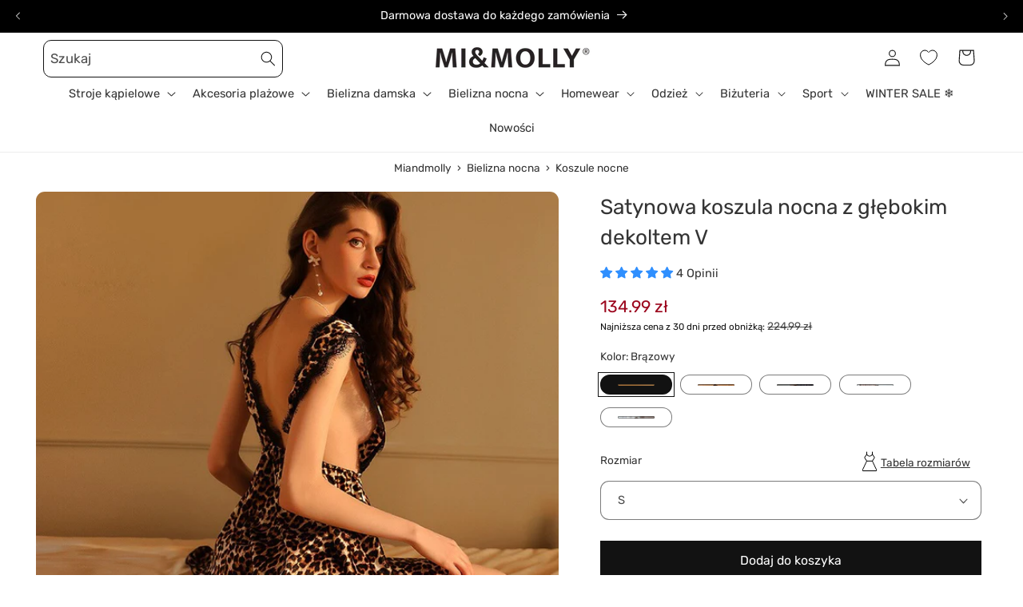

--- FILE ---
content_type: text/html; charset=utf-8
request_url: https://miandmolly.pl/products/satynowa-koszula-nocna-z-glebokim-dekoltem-v?view=custom-recently-viewed
body_size: 1251
content:
<div id="shopify-section-template--22794888282436__custom-recently-viewed-product" class="shopify-section">

<link href="//miandmolly.pl/cdn/shop/t/49/assets/component-rating.css?v=179577762467860590411719517517" rel="stylesheet" type="text/css" media="all" />
<link href="//miandmolly.pl/cdn/shop/t/49/assets/component-volume-pricing.css?v=56284703641257077881719517517" rel="stylesheet" type="text/css" media="all" />
<div class="card-wrapper product-card-wrapper underline-links-hover">
    <div
      class="
        card card--standard
         card--media
        
        
        
        
        
      "
      style="--ratio-percent: 125.0%;"
    >
      <div
        class="card__inner color-scheme-2 gradient ratio"
        style="--ratio-percent: 125.0%;"
        title="Satynowa koszula nocna z głębokim dekoltem V"
      ><div class="card__media">
            <div class="media media--transparent media--hover-effect">
              
              <img
                srcset="//miandmolly.pl/cdn/shop/files/satynowa-koszula-nocna-z-glebokim-dekoltem-v.jpg?v=1726029288&width=165 165w,//miandmolly.pl/cdn/shop/files/satynowa-koszula-nocna-z-glebokim-dekoltem-v.jpg?v=1726029288&width=360 360w,//miandmolly.pl/cdn/shop/files/satynowa-koszula-nocna-z-glebokim-dekoltem-v.jpg?v=1726029288&width=533 533w,//miandmolly.pl/cdn/shop/files/satynowa-koszula-nocna-z-glebokim-dekoltem-v.jpg?v=1726029288&width=720 720w,//miandmolly.pl/cdn/shop/files/satynowa-koszula-nocna-z-glebokim-dekoltem-v.jpg?v=1726029288 800w
                "
                src="//miandmolly.pl/cdn/shop/files/satynowa-koszula-nocna-z-glebokim-dekoltem-v.jpg?v=1726029288&width=533"
                sizes="(min-width: 1400px) 317px, (min-width: 990px) calc((100vw - 130px) / 4), (min-width: 750px) calc((100vw - 120px) / 3), calc((100vw - 35px) / 2)"
                alt=" Satynowa koszula nocna z głębokim dekoltem V"
                class="motion-reduce"
                
                  loading="lazy"
                
                width="800"
                height="800"
              >
              
</div>
          </div><div class="card__content">
            <div class="card__information" style="display: block;">
            <h3
              class="card__heading"
              
            >
              <a
                href="/products/satynowa-koszula-nocna-z-glebokim-dekoltem-v"
                id="StandardCardNoMediaLink--8015803973854"
                class="full-unstyled-link"
                aria-labelledby="StandardCardNoMediaLink--8015803973854 NoMediaStandardBadge--8015803973854"
                title="Satynowa koszula nocna z głębokim dekoltem V"
              >
              
              </a>
            </h3>
          </div>

          
          
            <div class="card__badge top left"></div>


            <div class="card__badge bottom left">
              

              
            </div>
          
        </div>
      </div>

      <div class="card__content">
        <div class="card__information">
          <h3
            class="card__heading h5"
            
              id="title--8015803973854"
            
          >
            <a
              href="/products/satynowa-koszula-nocna-z-glebokim-dekoltem-v"
              id="CardLink--8015803973854"
              class="full-unstyled-link"
              aria-labelledby="CardLink--8015803973854 Badge--8015803973854"
              title="Satynowa koszula nocna z głębokim dekoltem V"
            >
              Satynowa koszula nocna z głębokim dekoltem V
            </a>
          </h3>
          <div class="card-information"><span class="caption-large light"></span>
<div
  class="
    price  price--on-sale"
>
  <div class="price__container">
    <div class="price__regular"><span class="visually-hidden visually-hidden--inline">Cena regularna</span>
        <span class="price-item price-item--regular"><span class=money>134.99 zł</span></span></div>

    <div class="price__sale">
      <span class="visually-hidden visually-hidden--inline">Cena promocyjna</span>
      <span class="price-item price-item--sale price-item--last"><span class=money>134.99 zł</span></span>

      
      
      <span class="price-item price-item--label">
        Najniższa cena z 30 dni przed obniżką: 
        <s class="price-item price-item--regular">
          
            <span class=money>224.99 zł</span>
          
        </s>
      </span>
    </div>

    <small class="unit-price caption hidden">
      <span class="visually-hidden">Cena jednostkowa</span>
      <span class="price-item price-item--last">
        <span></span>
        <span class="visually-hidden">&nbsp;na&nbsp;</span>
        <span>

        </span>
      </span>
    </small>
  </div></div>
</div>
              
              
              
                <div class="card__variant-color" style="margin-top: 10px;">
                  
       
        <div class="color-variant color-variant-brązowy
     active "
      title="Brązowy"
      data-src-img="//miandmolly.pl/cdn/shop/files/brazowy-satynowa-koszula-nocna-z-glebokim-dekoltem-v-2.jpg?v=1726029294&width=360"
      data-src-img-second="//miandmolly.pl/cdn/shop/files/brazowy-satynowa-koszula-nocna-z-glebokim-dekoltem-v-2.jpg?v=1726029294&width=360"
      data-variant-id="44143668527326"
      data-url="/products/satynowa-koszula-nocna-z-glebokim-dekoltem-v"
      ></div>
      
      
  
       
        <div class="color-variant color-variant-czerwony
    "
      title="Czerwony"
      data-src-img="//miandmolly.pl/cdn/shop/files/czerwony-satynowa-koszula-nocna-z-glebokim-dekoltem-v-4.jpg?v=1726029308&width=360"
      data-src-img-second="//miandmolly.pl/cdn/shop/files/czerwony-satynowa-koszula-nocna-z-glebokim-dekoltem-v-4.jpg?v=1726029308&width=360"
      data-variant-id="44143668494558"
      data-url="/products/satynowa-koszula-nocna-z-glebokim-dekoltem-v"
      ></div>
      
      
  
       
        <div class="color-variant color-variant-bialy
    "
      title="Biały"
      data-src-img="//miandmolly.pl/cdn/shop/files/bialy-satynowa-koszula-nocna-z-glebokim-dekoltem-v-6.jpg?v=1726029321&width=360"
      data-src-img-second="//miandmolly.pl/cdn/shop/files/bialy-satynowa-koszula-nocna-z-glebokim-dekoltem-v-6.jpg?v=1726029321&width=360"
      data-variant-id="44143668560094"
      data-url="/products/satynowa-koszula-nocna-z-glebokim-dekoltem-v"
      ></div>
      
      
  
       
        <div class="color-variant color-variant-niebieski
    "
      title="Niebieski"
      data-src-img="//miandmolly.pl/cdn/shop/files/niebieski-satynowa-koszula-nocna-z-glebokim-dekoltem-v-7.jpg?v=1726029326&width=360"
      data-src-img-second="//miandmolly.pl/cdn/shop/files/niebieski-satynowa-koszula-nocna-z-glebokim-dekoltem-v-7.jpg?v=1726029326&width=360"
      data-variant-id="44143668429022"
      data-url="/products/satynowa-koszula-nocna-z-glebokim-dekoltem-v"
      ></div>
      
      
  
       
        <div class="color-variant color-variant-granatowy
    "
      title="Granatowy"
      data-src-img="//miandmolly.pl/cdn/shop/files/granatowy-satynowa-koszula-nocna-z-glebokim-dekoltem-v-8.jpg?v=1726029332&width=360"
      data-src-img-second="//miandmolly.pl/cdn/shop/files/granatowy-satynowa-koszula-nocna-z-glebokim-dekoltem-v-8.jpg?v=1726029332&width=360"
      data-variant-id="44143668461790"
      data-url="/products/satynowa-koszula-nocna-z-glebokim-dekoltem-v"
      ></div>
      
      
  
                </div>
              
            
              
              
              
            
          
        </div>
        <div class="card__badge top left"><span
              id="Badge--8015803973854"
              class="badge badge--bottom-left color-scheme-9e332899-8ada-4f83-9b20-acd43c16f760"
            >W promocji</span></div>
      </div>
    </div>
  </div></div>

--- FILE ---
content_type: text/css
request_url: https://miandmolly.pl/cdn/shop/t/49/assets/component-swatch.css?v=61896725941242793861719517517
body_size: -338
content:
.swatch{--swatch--size: var(--swatch-input--size, 4.4rem);--swatch--border-radius: var(--swatch-input--border-radius, 50%);display:block;width:var(--swatch--size);aspect-ratio:1 / 1;background:var(--swatch--background);background-size:cover;background-origin:border-box;border:.1rem solid rgba(var(--color-foreground),.45);border-radius:var(--swatch--border-radius)}.swatch--square{--swatch--border-radius: var(--swatch-input--border-radius, .2rem)}.swatch--unavailable{border-style:dashed;border-color:rgba(var(--color-foreground),.5)}
/*# sourceMappingURL=/cdn/shop/t/49/assets/component-swatch.css.map?v=61896725941242793861719517517 */


--- FILE ---
content_type: text/javascript
request_url: https://miandmolly.pl/cdn/shop/t/49/assets/custom.core.min.js?v=70986374369484207431719517517
body_size: -208
content:

  
  function updateSwatch(){
    let variant_color_card_picker = document.querySelectorAll('.card__variant-color .color-variant');

    if(variant_color_card_picker.length){
      variant_color_card_picker.forEach((item, key)=>{
 
        item.addEventListener('mouseover', e=>{
          let get_attribute_img = e.target.getAttribute('data-src-img');
          let get_attribute_img_second = e.target.getAttribute('data-src-img-second');
          let siblings = e.target.closest('.card__variant-color').querySelectorAll('.color-variant');
 
          siblings.forEach((item,key) => {
            item.classList.remove('active');
          })
 
          e.target.classList.add('active')
          let image_object = e.target.closest('.product-card-wrapper').querySelector('.card__media img');
         //  let image_object = e.target.closest('.product-card-wrapper').querySelector('.card__media img.');
 
          image_object.setAttribute('srcset', '' )
          image_object.setAttribute('src', get_attribute_img );
 
 
          
          
          let variant_id = e.target.getAttribute('data-variant-id');
          let product_url = e.target.getAttribute('data-url');
          let variant_url = e.target.closest('.card__content').querySelector('a');
          let variant_urls = e.target.closest('.card-wrapper').querySelector('a');
 
          variant_url.setAttribute('href', product_url+'?variant='+variant_id);
          variant_urls.setAttribute('href', product_url+'?variant='+variant_id);
 
          variant_url.setAttribute('href', product_url+'?variant='+variant_id);
        })
      })
    }
  }
  document.addEventListener("DOMContentLoaded", () => {
    updateSwatch()
 });


 window.navigation.addEventListener('navigate', () =>{
  setTimeout(()=>{updateSwatch()},4000)
});


 let elements = document.querySelectorAll('.js.product-form__input.color-variant label');

    if(elements.length){
        elements.forEach((item,key)=>{
            item.addEventListener('click', (e)=>{
                document.querySelector('.js.product-form__input.color-variant').classList.toggle('active')
            })
        })
    }

  let arrow_variant = document.querySelectorAll('.js.product-form__input.color-variant .product-variant__size-box');

  if(arrow_variant.length){
      arrow_variant[0].addEventListener('click',(e)=>{
          document.querySelector('.js.product-form__input.color-variant').classList.toggle('active')
      })
  }

--- FILE ---
content_type: image/svg+xml
request_url: https://miandmolly.pl/cdn/shop/files/ph_package-thin.svg?v=1718127986&width=100
body_size: -347
content:
<svg xmlns="http://www.w3.org/2000/svg" fill="none" viewBox="0 0 44 44" height="44" width="44">
<g id="ph:package-thin">
<path fill="black" d="M38.115 11.9725L22.99 3.69161C22.6865 3.52553 22.346 3.43848 22 3.43848C21.654 3.43848 21.3135 3.52553 21.01 3.69161L5.885 11.9725C5.56053 12.1501 5.28978 12.4116 5.10109 12.7297C4.9124 13.0478 4.81272 13.4108 4.8125 13.7807V30.2188C4.81272 30.5887 4.9124 30.9517 5.10109 31.2698C5.28978 31.5879 5.56053 31.8494 5.885 32.0269L21.01 40.3079C21.3133 40.4747 21.6538 40.5622 22 40.5622C22.3462 40.5622 22.6867 40.4747 22.99 40.3079L38.115 32.0269C38.4395 31.8494 38.7102 31.5879 38.8989 31.2698C39.0876 30.9517 39.1873 30.5887 39.1875 30.2188V13.7807C39.1873 13.4108 39.0876 13.0478 38.8989 12.7297C38.7102 12.4116 38.4395 12.1501 38.115 11.9725ZM21.67 4.89817C21.7709 4.84188 21.8845 4.81233 22 4.81233C22.1155 4.81233 22.2291 4.84188 22.33 4.89817L37.2402 13.0622L30.6797 16.6527C30.6485 16.6269 30.6152 16.6039 30.58 16.584L15.455 8.30302L21.67 4.89817ZM22 21.3982L6.75984 13.0622L14.0181 9.08677L29.2583 17.4296L22 21.3982ZM6.545 30.8169C6.43701 30.7578 6.34687 30.6708 6.28399 30.565C6.2211 30.4592 6.18778 30.3385 6.1875 30.2154V14.3152L21.3125 22.5927V38.9054L6.545 30.8169ZM37.455 30.8169L22.6875 38.8951V22.5927L29.5625 18.8304V26.1247C29.5625 26.3071 29.6349 26.4819 29.7639 26.6109C29.8928 26.7398 30.0677 26.8122 30.25 26.8122C30.4323 26.8122 30.6072 26.7398 30.7361 26.6109C30.8651 26.4819 30.9375 26.3071 30.9375 26.1247V18.0775L37.8125 14.3152V30.2188C37.8122 30.3419 37.7789 30.4627 37.716 30.5685C37.6531 30.6743 37.563 30.7613 37.455 30.8204V30.8169Z" id="Vector"></path>
</g>
</svg>
